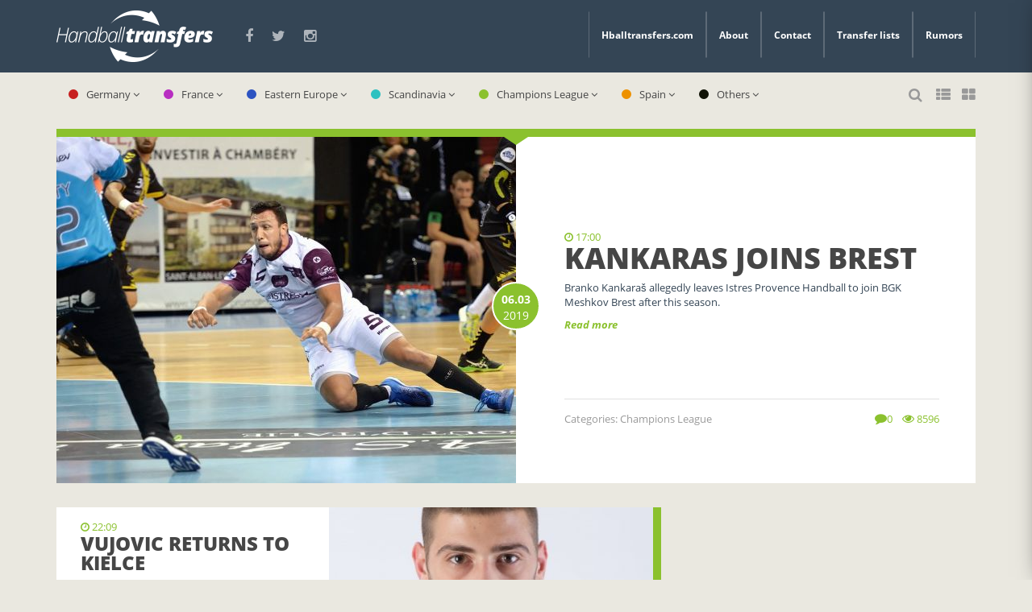

--- FILE ---
content_type: text/html; charset=UTF-8
request_url: https://www.hballtransfers.com/?filter%5Btag_ids%5D%5B%5D=79
body_size: 3143
content:
<!DOCTYPE html>
<html>
	<head>
        <meta charset="utf-8"/>		<meta name="viewport" content="width=device-width, initial-scale=1.0">
		<title>Hballtransfers.com</title>
        <meta property="og:title" content="Hballtransfers.com"><link rel="canonical" href="https://www.hballtransfers.com/" />        <link rel="stylesheet" href="/app/plugins/HandballtransfersTheme/webroot/css/styles.min.css?timestamp=1556204963"/>        		<script type="text/javascript">var applicationWebroot = '/';</script>
	<script>
  (function(i,s,o,g,r,a,m){i['GoogleAnalyticsObject']=r;i[r]=i[r]||function(){
  (i[r].q=i[r].q||[]).push(arguments)},i[r].l=1*new Date();a=s.createElement(o),
  m=s.getElementsByTagName(o)[0];a.async=1;a.src=g;m.parentNode.insertBefore(a,m)
  })(window,document,'script','https://www.google-analytics.com/analytics.js','ga');

  ga('create', 'UA-83271581-1', 'auto');
  ga('send', 'pageview');

</script></head>

	<body class="mobile__menu__body" >

		<div class="mobile__menu__wrapper">
			<div>
				<span class=" mobile__menu__wrapper__headline">Menu</span>
				<span class="mobile__menu__wrapper__close"><span class="fa fa-times"></span></span>
			</div>
			<div class="nav__menu__wrapper">
                <ul class="nav__menu level-1"><li id="navigation-menu-item-7" class="nav__menu__item"><a href="https://www.hballtransfers.com" id="navigation-menu-7" class="nav__menu__item__link" target="_self">Hballtransfers.com</a></li><li id="navigation-menu-item-9" class="nav__menu__item"><a href="https://www.hballtransfers.com/about" id="navigation-menu-9" class="nav__menu__item__link" target="_self">About</a></li><li id="navigation-menu-item-10" class="nav__menu__item"><a href="https://www.hballtransfers.com/contact" id="navigation-menu-10" class="nav__menu__item__link" target="_self">Contact</a></li><li id="navigation-menu-item-14" class="nav__menu__item"><a href="https://www.hballtransfers.com/transferlists" id="navigation-menu-14" class="nav__menu__item__link" target="_self">Transfer lists</a></li><li id="navigation-menu-item-15" class="nav__menu__item"><a href="https://www.hballtransfers.com/rumors" id="navigation-menu-15" class="nav__menu__item__link" target="_self">Rumors</a></li></ul>			</div>

            
			<div class=" nav__social">
				<a class="nav__social__link icon" href="https://www.facebook.com/hballtransfers/">&#xf09a;</a>
				<a class="nav__social__link icon" href="https://twitter.com/Hballtransfers">&#xf099;</a>
				<a class="nav__social__link icon" href="https://www.instagram.com/hballtransfers/">&#xf16d;</a>
                			</div>

		</div>

		<header>
			<nav class="nav">
				<div class="container">


                    						<div class="nav__logo__wrapper">
							<a href="/"><img src="/app/webroot/uploads/logo/handballtransfers-logo.png?timestamp=1469710259" class="img-responsive nav__logo" alt=""/></a>
						</div>
                    

					<div class="nav__toggle-menu__wrapper visible-xs">
						<button id="mobileMenu" type="button" class="nav__toggle-menu">
							<span class="fa fa-bars"></span>
						</button>
					</div>


					<div class="hidden-xs">
						<div class=" nav__social">
							<a class="nav__social__link icon" href="https://www.facebook.com/hballtransfers/">&#xf09a;</a>
							<a class="nav__social__link icon" href="https://twitter.com/Hballtransfers">&#xf099;</a>
							<a class="nav__social__link icon" href="https://www.instagram.com/hballtransfers/">&#xf16d;</a>
                            						</div>

						<div class="nav__menu__wrapper">
							<div class="vertical-align">
                                <ul class="nav__menu level-1"><li id="navigation-menu-item-7" class="nav__menu__item"><a href="https://www.hballtransfers.com" id="navigation-menu-7" class="nav__menu__item__link" target="_self">Hballtransfers.com</a></li><li id="navigation-menu-item-9" class="nav__menu__item"><a href="https://www.hballtransfers.com/about" id="navigation-menu-9" class="nav__menu__item__link" target="_self">About</a></li><li id="navigation-menu-item-10" class="nav__menu__item"><a href="https://www.hballtransfers.com/contact" id="navigation-menu-10" class="nav__menu__item__link" target="_self">Contact</a></li><li id="navigation-menu-item-14" class="nav__menu__item"><a href="https://www.hballtransfers.com/transferlists" id="navigation-menu-14" class="nav__menu__item__link" target="_self">Transfer lists</a></li><li id="navigation-menu-item-15" class="nav__menu__item"><a href="https://www.hballtransfers.com/rumors" id="navigation-menu-15" class="nav__menu__item__link" target="_self">Rumors</a></li></ul>							</div>
						</div>
					</div>
				</div>
			</nav>
		</header>

        
                
<section class="vmcms-navigation-container-default-no-grid vmcms-navigation-container-default-no-grid-13"><div class="container">
<section class="default">
    <div class="row">
<div class="article__menu__toggle__wrapper">
	<div class="conatiner">
		<div class="col-xs-12 visible-xs">
			<button id="article__menu__toggle" class="nav__toggle-menu article__menu__toggle__button">
				<span class="article__menu__toggle__text">Choose country and league</span>
				<span class="fa fa-arrow-down article__menu__toggle__icon"></span>
			</button>
		</div>
	</div>
</div>

<div class="col-xs-12">
	<ul class="article__menu">
		<div class="row">
			<div class="col-xs-12">

                
                                    					<li class="article__menu__item">
						<a href="/?filter[category_ids][]=1" class="article__menu__item__link dropdown">
							<span class="article__menu__item__link__ball js-hover-color"
								style="background-color:#c71f1f"
								data-hover-type="backgroundColor"
								data-hover-original-color="#c71f1f"
								data-hover-color="#872526"
								data-hover-parent=".article__menu__item"

							></span>
                            Germany							<span class="icon">&#xf107;</span>
						</a>
					</li>
                                    					<li class="article__menu__item">
						<a href="/?filter[category_ids][]=2" class="article__menu__item__link dropdown">
							<span class="article__menu__item__link__ball js-hover-color"
								style="background-color:#b82ec1"
								data-hover-type="backgroundColor"
								data-hover-original-color="#b82ec1"
								data-hover-color="#7e1f85"
								data-hover-parent=".article__menu__item"

							></span>
                            France							<span class="icon">&#xf107;</span>
						</a>
					</li>
                                    					<li class="article__menu__item">
						<a href="/?filter[category_ids][]=3" class="article__menu__item__link dropdown">
							<span class="article__menu__item__link__ball js-hover-color"
								style="background-color:#2d53c1"
								data-hover-type="backgroundColor"
								data-hover-original-color="#2d53c1"
								data-hover-color="#1e3370"
								data-hover-parent=".article__menu__item"

							></span>
                            Eastern Europe							<span class="icon">&#xf107;</span>
						</a>
					</li>
                                    					<li class="article__menu__item">
						<a href="/?filter[category_ids][]=4" class="article__menu__item__link dropdown">
							<span class="article__menu__item__link__ball js-hover-color"
								style="background-color:#2dc1c0"
								data-hover-type="backgroundColor"
								data-hover-original-color="#2dc1c0"
								data-hover-color="#1f7a7a"
								data-hover-parent=".article__menu__item"

							></span>
                            Scandinavia							<span class="icon">&#xf107;</span>
						</a>
					</li>
                                    					<li class="article__menu__item">
						<a href="/?filter[category_ids][]=5" class="article__menu__item__link dropdown">
							<span class="article__menu__item__link__ball js-hover-color"
								style="background-color:#8bc12e"
								data-hover-type="backgroundColor"
								data-hover-original-color="#8bc12e"
								data-hover-color="#56781c"
								data-hover-parent=".article__menu__item"

							></span>
                            Champions League							<span class="icon">&#xf107;</span>
						</a>
					</li>
                                    					<li class="article__menu__item">
						<a href="/?filter[category_ids][]=6" class="article__menu__item__link dropdown">
							<span class="article__menu__item__link__ball js-hover-color"
								style="background-color:#ed9100"
								data-hover-type="backgroundColor"
								data-hover-original-color="#ed9100"
								data-hover-color="#804e01"
								data-hover-parent=".article__menu__item"

							></span>
                            Spain							<span class="icon">&#xf107;</span>
						</a>
					</li>
                                    					<li class="article__menu__item">
						<a href="/?filter[category_ids][]=7" class="article__menu__item__link dropdown">
							<span class="article__menu__item__link__ball js-hover-color"
								style="background-color:#111306"
								data-hover-type="backgroundColor"
								data-hover-original-color="#111306"
								data-hover-color="#000000"
								data-hover-parent=".article__menu__item"

							></span>
                            Others							<span class="icon">&#xf107;</span>
						</a>
					</li>
                			</div>
		</div>
	</ul>
	<div class="article__toggle-menu">
		<a href="#" class="article__toggle-menu__link jsSearchToggle"><span class="icon"> &#xf002;</span></a>
        <a href="https://www.hballtransfers.com/list-view" class="article__toggle-menu__link hidden-xs"><span class="icon">&#xf00b;</span></a><a href="https://www.hballtransfers.com" class="article__toggle-menu__link hidden-xs"><span class="icon">&#xf009;</span></a>	</div>
	<div class="search__form hidden jsSearchContainer">
        		<form method="get" action="/search">
			<div class="input-group">
				<input type="text" name="query" id="" class="form-control search__form__input"
					placeholder="Search">
				<div class="input-group-btn">
					<button type="submit" class=" search__form__btn">
						<span class="icon search__form__icon">&#xf002;</span>
					</button>
				</div>
			</div>
		</form>
	</div>
</div>

<div class="col-xs-12">
	<div class="row">
		<div class="jsAjaxContainer masonry-container" data-total-pages="1">
			<div class="jsAjaxItems">
                		<div class="masonry-item col-xs-12">
			<div class="article2__large">
				<a href="https://www.hballtransfers.com/ehfcl-5-5-5-5-5-5/kankaras-joins-brest">
					<div class="article2__large__icon hidden-xs js-hover-color" style="background:#8bc12e;" data-hover-container=".article2__large" data-hover-type="background" data-hover-original-color="#8bc12e" data-hover-color="#56781c">
						<b>06.03</b>
						<span>2019</span>
					</div>

					<div class="article2__large__item__border js-hover-color" style="background:#8bc12e;" data-hover-container=".article2__large" data-hover-type="background" data-hover-original-color="#8bc12e" data-hover-color="#56781c">
						<span class="article2__large__item__border__after js-hover-color" style="border-color:#8bc12e transparent transparent;" data-hover-container=".article2__large" data-hover-type="borderColor" data-hover-original-color="#8bc12e transparent transparent transparent" data-hover-color="#56781c transparent transparent transparent ">
						</span>
					</div>

					<div class="article2__large__item__image article2__large__item__image--left" style="background: #fff url(/app/webroot/_resized/uploads/branko-kankaras-istreshandball-5f9c3887167b591f74258dc00fd730ee.jpg) no-repeat center / cover;">
					</div>

					<div class="article2__large__item__content article2__large__item__content--right ">
						<div class="article2__large__item__content__infowrapper">
							<div class="article2__large__item__content__date js-hover-color" style="color:#8bc12e;" data-hover-container=".article2__large" data-hover-type="color" data-hover-original-color="#8bc12e" data-hover-color="#56781c">
								<span class="fa fa-clock-o"></span> <span>17:00</span>
							</div>
							<p class="article2__large__item__content__headline">Kankaras joins Brest</p>
							<div class="article2__large__item__content__teaser">
                                Branko Kankaraš allegedly leaves Istres Provence Handball to join BGK Meshkov Brest after this season.							</div>
							<span class="article2__large__item__content__link js-hover-color" style="color:#8bc12e;" data-hover-container=".article2__large" data-hover-type="color" data-hover-original-color="#8bc12e" data-hover-color="#56781c">Read more</span>
						</div>
						<div class="article2__large__item__footer">
							<div class="article2__large__item__footer__content">
                                Categories:                                Champions League								<div class="pull-right">
									<span class="js-hover-color" style="color:#8bc12e;" data-hover-container=".article2__large" data-hover-type="color" data-hover-original-color="#8bc12e" data-hover-color="#56781c">
									<span class="fa fa-comment article2__large__item__footer__content__icon"></span>0</span>
									<span class="js-hover-color" style="color:#8bc12e;" data-hover-container=".article2__large" data-hover-type="color" data-hover-original-color="#8bc12e" data-hover-color="#56781c">
										<span class="fa fa-eye article2__large__item__footer__content__icon"></span> 8596</span>
								</div>
							</div>
						</div>
					</div>
				</a>
			</div>
		</div>
                        		<div class="masonry-item col-xs-12 col-sm-8">
			<div class="article2__small">
				<a href="https://www.hballtransfers.com/ehfcl-5-5-5-5-5-5/vujovic-returns-kielce">
					<div class="article2__small__icon hidden-xs js-hover-color" style="background: #8bc12e;" data-hover-container=".article2__small" data-hover-type="background" data-hover-original-color="#8bc12e" data-hover-color="#56781c">
						<b>20.02</b>
						<span>2019</span>
					</div>
					<div class="article2__small__item__content  article2__small__item__content--left ">
						<div class="article2__small__item__content__infowrapper">
							<div class="article2__small__item__content__date js-hover-color" style="color: #8bc12e;" data-hover-container=".article2__small" data-hover-type="color" data-hover-original-color="#8bc12e" data-hover-color="#56781c">
								<span class="fa fa-clock-o"></span> <span>22:09</span>
							</div>
							<p class="article2__small__item__content__headline">Vujovic returns to Kielce</p>
							<div class="article2__small__item__content__teaser">
                                Branko Vujović has signed a contract with Vive Kielce.							</div>
							<span class="article2__small__item__content__link js-hover-color" style="color: #8bc12e;" data-hover-container=".article2__small" data-hover-type="color" data-hover-original-color="#8bc12e" data-hover-color="#56781c">
								Read more							</span>
						</div>
						<div class="article2__small__item__footer">
							<div class="article2__small__item__footer__content">
                                Categories:                                Champions League								<div class="pull-right">
									<span class="js-hover-color" style="color: #8bc12e;" data-hover-container=".article2__small" data-hover-type="color" data-hover-original-color="#8bc12e" data-hover-color="#56781c">
										<span class="fa fa-comment article2__small__item__footer__content__icon"></span>0									</span>
									<span class="js-hover-color" style="color: #8bc12e;" data-hover-container=".article2__small" data-hover-type="color" data-hover-original-color="#8bc12e" data-hover-color="#56781c">
										<span class="fa fa-eye article2__small__item__footer__content__icon"></span>4572									</span>
								</div>
							</div>
						</div>
					</div>

					<div class="article2__small__item__image article2__small__item__image--right" style="background: #fff url(/app/webroot/_resized/uploads/branko-vujovic-kielcehandball-168a46679bf72b3616815f42e8627b0f.jpg) no-repeat center / cover;">
						<div class="article2__small__item__image__border article2__small__item__image__border--right  js-hover-color" style="background: #8bc12e;" data-hover-container=".article2__small" data-hover-type="background" data-hover-original-color="#8bc12e" data-hover-color="#56781c">
							<span class="article2__small__item__image--right__after js-hover-color" style="border-color: transparent #8bc12e transparent transparent;" data-hover-container=".article2__small" data-hover-type="borderColor" data-hover-original-color=" transparent #8bc12e transparent transparent" data-hover-color="transparent #56781c  transparent transparent ">
							</span>
						</div>
					</div>
				</a>
			</div>
		</div>
                    			</div>
		</div>

		<div class="jsAjaxLoader">
			<div class="col-xs-12">
				<div class="article__loader">
                    <img src="/app/plugins/HandballtransfersTheme/webroot/img/ajax-loader-bar.gif?timestamp=1469709708" class="" alt=""/>				</div>
			</div>
		</div>
	</div>
</div>

<div class="hidden">
    </div>
</div></section>
</div></section><section class="vmcms-navigation-container-default vmcms-navigation-container-default-14"><div class="container">

<div class="row"><div class="col-xs-12">
	<div class="jsClass">
        <p><span style="font-size: 24px; color: #999999;">Handball Transfers</span></p>
<h1>About Hballtransfers.com</h1>
<p>Hballtransfers.com is developed to give handball people from all over the world the latest handball news.<br />In the future Hballtransfers.com will evolve to a handball player database, where players, clubs, fans and agents can learn more about handball(players).<br />Hballtransfers.com is created and driven by Rasmus Boysen, Denmark.</p>
<p>&nbsp;</p>
<p>&nbsp;</p>
<p><strong><a href="/about-handball-transfers">Read more</a></strong></p>
<p>&nbsp;</p>	</div>

</div></div></div></section>

		<div class="article__news__wrapper">

		</div>

		<footer class="footer">

			<div class="container">
				<div class="row">
					<div class="col-xs-12">
						<div class="footer__content">

							<div class="footer__content__contact">
								<div class="vertical-align">
									<a href="mailto:info@hballtransfers.com">
										<button type="button" class="footer__content__contact__btn">
                                            Contact										</button>
									</a>
								</div>
							</div>

                            								<div class="footer__content__logo__wrapper">
									<div class="vertical-align">
										<a href="/"><img src="/app/webroot/uploads/logo/handballtransfers-logo.png?timestamp=1469710259" class="img-responsive footer__content__logo" alt=""/></a>
									</div>
								</div>
                            
							<div class="footer__content__social">
								<div class="vertical-align">
									<a class="footer__content__social__link icon" href="https://www.facebook.com/hballtransfers/">&#xf09a;</a>
									<a class="footer__content__social__link icon" href="https://twitter.com/Hballtransfers">&#xf099;</a>
									<a class="footer__content__social__link icon" href="https://www.instagram.com/hballtransfers/">&#xf16d;</a>
								</div>
							</div>

						</div>
					</div>
				</div>
			</div>

			<div class="footer__copyright">
				<div class="container">
					<div class="row">
						<div class="col-xs-12">
			<span
				class="pull-left">&copy; 2016 Copyright Handball Transfers</span>
							<span class="pull-right">Vestjysk Marketing</span>
						</div>
					</div>
				</div>
			</div>
		</footer>

        <script src="//ajax.googleapis.com/ajax/libs/jquery/1.11.2/jquery.min.js"></script>        <script src="/app/plugins/HandballtransfersTheme/webroot/js/scripts.min.js?timestamp=1556204954"></script>        <script>
		var containerclass = 'vmcms-navigation-container-default-14';
		var container      = $('.' + containerclass);

        		container.find('.jsClass').addClass('text__jumbo');
        	</script>        		<script async src="//pagead2.googlesyndication.com/pagead/js/adsbygoogle.js"></script>
	</body>
</html>
